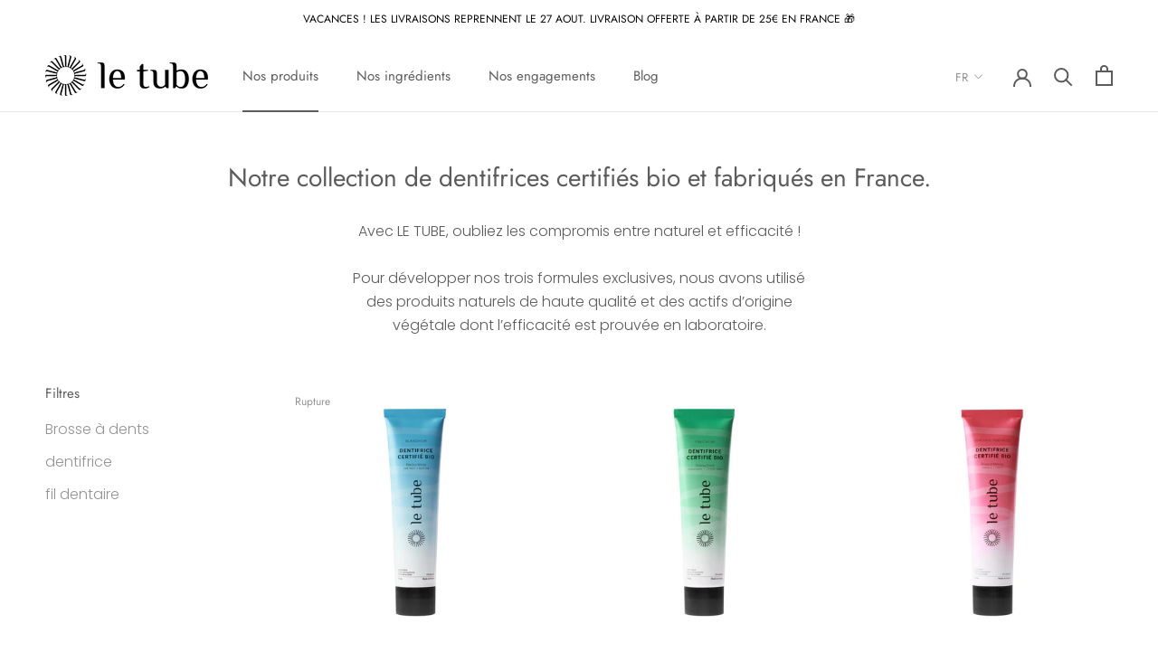

--- FILE ---
content_type: text/javascript
request_url: https://letube.co/cdn/shop/t/14/assets/instagramFeed.min.js?v=27164840013337180931610707913
body_size: 920
content:
function _typeof(a){"@babel/helpers - typeof";return _typeof="function"==typeof Symbol&&"symbol"==typeof Symbol.iterator?function(a){return typeof a}:function(a){return a&&"function"==typeof Symbol&&a.constructor===Symbol&&a!==Symbol.prototype?"symbol":typeof a},_typeof(a)}(function(a,b){"function"==typeof define&&define.amd?define([],b):"object"===("undefined"==typeof exports?"undefined":_typeof(exports))?module.exports=b():a.InstagramFeed=b()})(this,function(){function a(a){return a.replace(/[&<>"'`=\/]/g,function(a){return d[a]})}var b={host:"https://www.instagram.com/",username:"",tag:"",container:"",display_profile:!0,display_biography:!0,display_gallery:!0,display_igtv:!1,get_data:!1,callback:null,styling:!0,items:8,items_per_row:4,margin:.5,image_size:640},c={150:0,240:1,320:2,480:3,640:4},d={"&":"&amp;","<":"&lt;",">":"&gt;",'"':"&quot;","'":"&#39;","/":"&#x2F;","`":"&#x60;","=":"&#x3D;"};return function(d){this.options=Object.assign({},b),this.options=Object.assign(this.options,d),this.is_tag=""==this.options.username,this.valid=!0,""==this.options.username&&""==this.options.tag?(console.error("InstagramFeed: Error, no username or tag defined."),this.valid=!1):this.options.get_data||""!=this.options.container?this.options.get_data&&"function"!=typeof this.options.callback&&(console.error("InstagramFeed: Error, invalid or undefined callback for get_data"),this.valid=!1):(console.error("InstagramFeed: Error, no container found."),this.valid=!1),this.get=function(a){var b=this.is_tag?this.options.host+"explore/tags/"+this.options.tag:this.options.host+this.options.username,c=new XMLHttpRequest,d=this;c.onload=function(){if(4===c.readyState)if(200===c.status){var e=c.responseText.split("window._sharedData = ")[1].split("</script>")[0];e=JSON.parse(e.substr(0,e.length-1)),e=e.entry_data.ProfilePage||e.entry_data.TagPage||null,null===e?(console.log(b),console.error("InstagramFeed: Request error. No data retrieved: "+c.statusText)):(e=e[0].graphql.user||e[0].graphql.hashtag,a(e,d))}else console.error("InstagramFeed: Request error. Response: "+c.statusText)},c.open("GET",b,!0),c.send()},this.parse_caption=function(a,b){return"undefined"!=typeof a.node.edge_media_to_caption.edges[0]&&0!=a.node.edge_media_to_caption.edges[0].node.text.length?a.node.edge_media_to_caption.edges[0].node.text:"undefined"!=typeof a.node.title&&0!=a.node.title.length?a.node.title:"undefined"!=typeof a.node.accessibility_caption&&0!=a.node.accessibility_caption.length?a.node.accessibility_caption:(this.is_tag?b.name:b.username)+" image "},this.display=function(b){if(this.options.styling)var d=(100-2*this.options.margin*this.options.items_per_row)/this.options.items_per_row,e={profile_container:" style='text-align:center;'",profile_image:" style='border-radius:10em;width:15%;max-width:125px;min-width:50px;'",profile_name:" style='font-size:1.2em;'",profile_biography:" style='font-size:1em;'",gallery_image:" style='margin:"+this.options.margin+"% "+this.options.margin+"%;width:"+d+"%;float:left;'"};else var e={profile_container:"",profile_image:"",profile_name:"",profile_biography:"",gallery_image:""};var f="";if(this.options.display_profile&&(f+="<div class='instagram_profile'"+e.profile_container+">",f+="<img class='instagram_profile_image' src='"+b.profile_pic_url+"' alt='"+(this.is_tag?b.name+" tag pic":b.username+" profile pic")+" profile pic'"+e.profile_image+" />",f+=this.is_tag?"<p class='instagram_tag'"+e.profile_name+"><a href='https://www.instagram.com/explore/tags/"+this.options.tag+"' rel='noopener' target='_blank'>#"+this.options.tag+"</a></p>":"<p class='instagram_username'"+e.profile_name+">@"+b.full_name+" (<a href='https://www.instagram.com/"+this.options.username+"' rel='noopener' target='_blank'>@"+this.options.username+"</a>)</p>",!this.is_tag&&this.options.display_biography&&(f+="<p class='instagram_biography'"+e.profile_biography+">"+b.biography+"</p>"),f+="</div>"),this.options.display_gallery){var g="undefined"==typeof c[this.options.image_size]?c[640]:c[this.options.image_size];if("undefined"!=typeof b.is_private&&!0===b.is_private)f+="<p class='instagram_private'><strong>This profile is private</strong></p>";else{var h=(b.edge_owner_to_timeline_media||b.edge_hashtag_to_media).edges;p=h.length>this.options.items?this.options.items:h.length,f+="<div class='instagram_gallery'>";for(var j=0;j<p;j++){var k,l,m="https://www.instagram.com/p/"+h[j].node.shortcode,n=a(this.parse_caption(h[j],b));switch(h[j].node.__typename){case"GraphSidecar":l="sidecar",k=h[j].node.thumbnail_resources[g].src;break;case"GraphVideo":l="video",k=h[j].node.thumbnail_src;break;default:l="image",k=h[j].node.thumbnail_resources[g].src;}this.is_tag&&(b.username=""),f+="<a href='"+m+"' class='instagram-"+l+"' title='"+n+"' rel='noopener' target='_blank'>",f+="<img src='"+k+"' alt='"+n+"'"+e.gallery_image+" />",f+="</a>"}f+="</div>"}}if(this.options.display_igtv&&"undefined"!=typeof b.edge_felix_video_timeline){var o=b.edge_felix_video_timeline.edges,p=o.length>this.options.items?this.options.items:o.length;if(0<o.length){f+="<div class='instagram_igtv'>";for(var j=0;j<p;j++){var m="https://www.instagram.com/p/"+o[j].node.shortcode,n=this.parse_caption(o[j],b);f+="<a href='"+m+"' rel='noopener' title='"+n+"' target='_blank'>",f+="<img src='"+o[j].node.thumbnail_src+"' alt='"+n+"'"+e.gallery_image+" />",f+="</a>"}f+="</div>"}}this.options.container.innerHTML=f},this.run=function(){this.get(function(a,b){b.options.get_data?b.options.callback(a):b.display(a)})},this.valid&&this.run()}});

--- FILE ---
content_type: text/javascript
request_url: https://letube.co/cdn/shop/t/14/assets/custom.js?v=183944157590872491501610707911
body_size: -722
content:
//# sourceMappingURL=/cdn/shop/t/14/assets/custom.js.map?v=183944157590872491501610707911
